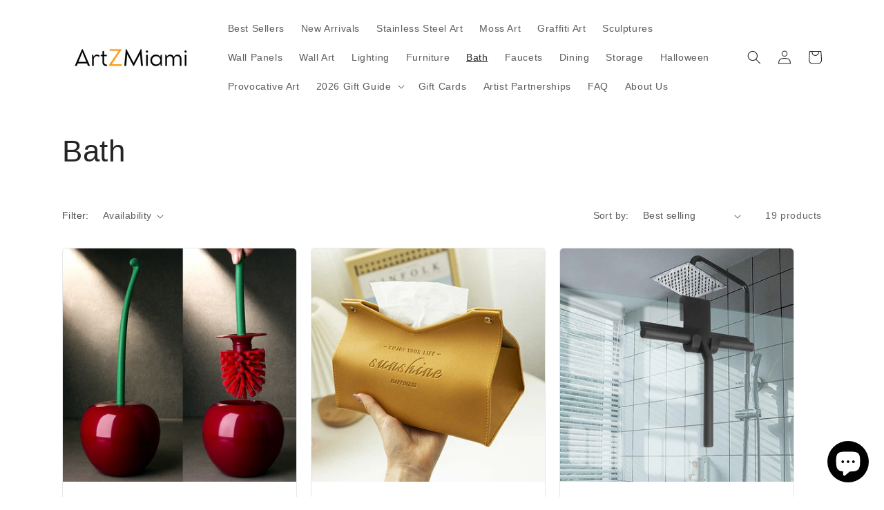

--- FILE ---
content_type: text/javascript; charset=utf-8
request_url: https://www.artzmiami.com/en-my/cart/update.js
body_size: 553
content:
{"token":"hWN7uh6QnlOZZeXauJCCcc2T?key=2457e1a90855bfa99f3e090ce393f25e","note":"","attributes":{"language":"en","_bcai":"[base64]","_bcai_aid":"a875190d-2414-4d15-84a7-4132b835bb0e"},"original_total_price":0,"total_price":0,"total_discount":0,"total_weight":0.0,"item_count":0,"items":[],"requires_shipping":false,"currency":"MYR","items_subtotal_price":0,"cart_level_discount_applications":[],"discount_codes":[],"items_changelog":{"added":[]}}

--- FILE ---
content_type: text/javascript; charset=utf-8
request_url: https://www.artzmiami.com/en-my/cart/update.js
body_size: 425
content:
{"token":"hWN7uh6QnlOZZeXauJCCcc2T?key=2457e1a90855bfa99f3e090ce393f25e","note":"","attributes":{"language":"en","_bcai":"[base64]","_bcai_aid":"a875190d-2414-4d15-84a7-4132b835bb0e","__comet_token":"5355822674259271078211586203342108254663635231922","__comet_fingerprint":"a4180e8112b12c32a10b639f89c31b6c"},"original_total_price":0,"total_price":0,"total_discount":0,"total_weight":0.0,"item_count":0,"items":[],"requires_shipping":false,"currency":"MYR","items_subtotal_price":0,"cart_level_discount_applications":[],"discount_codes":[],"items_changelog":{"added":[]}}

--- FILE ---
content_type: text/javascript; charset=utf-8
request_url: https://www.artzmiami.com/en-my/cart/update.js
body_size: 446
content:
{"token":"hWN7uh6QnlOZZeXauJCCcc2T?key=2457e1a90855bfa99f3e090ce393f25e","note":null,"attributes":{},"original_total_price":0,"total_price":0,"total_discount":0,"total_weight":0.0,"item_count":0,"items":[],"requires_shipping":false,"currency":"MYR","items_subtotal_price":0,"cart_level_discount_applications":[],"discount_codes":[],"items_changelog":{"added":[]}}

--- FILE ---
content_type: text/javascript; charset=utf-8
request_url: https://www.artzmiami.com/en-my/cart.js
body_size: -89
content:
{"token":"hWN7uh6QnlOZZeXauJCCcc2T?key=2457e1a90855bfa99f3e090ce393f25e","note":"","attributes":{"language":"en","_bcai":"[base64]","_bcai_aid":"a875190d-2414-4d15-84a7-4132b835bb0e"},"original_total_price":0,"total_price":0,"total_discount":0,"total_weight":0.0,"item_count":0,"items":[],"requires_shipping":false,"currency":"MYR","items_subtotal_price":0,"cart_level_discount_applications":[],"discount_codes":[]}

--- FILE ---
content_type: text/json
request_url: https://conf.config-security.com/model
body_size: 84
content:
{"title":"recommendation AI model (keras)","structure":"release_id=0x78:57:39:49:44:5f:4f:4b:4b:29:66:40:69:7c:22:2d:78:28:64:7c:52:30:47:2b:25:2b:36:40:2d;keras;mhbo2wpkqrz9aoqyapw9w687ytvep2kauepxosxckflugoc0n9mkuecmt1wxklihi8qcaxms","weights":"../weights/78573949.h5","biases":"../biases/78573949.h5"}

--- FILE ---
content_type: text/javascript; charset=utf-8
request_url: https://www.artzmiami.com/en-my/cart/update.js
body_size: 100
content:
{"token":"hWN7uh6QnlOZZeXauJCCcc2T?key=2457e1a90855bfa99f3e090ce393f25e","note":"","attributes":{"language":"en","_bcai":"[base64]","_bcai_aid":"a875190d-2414-4d15-84a7-4132b835bb0e","__comet_token":"5355822674259271078211586203342108254663635231922","__comet_fingerprint":"a4180e8112b12c32a10b639f89c31b6c"},"original_total_price":0,"total_price":0,"total_discount":0,"total_weight":0.0,"item_count":0,"items":[],"requires_shipping":false,"currency":"MYR","items_subtotal_price":0,"cart_level_discount_applications":[],"discount_codes":[],"items_changelog":{"added":[]}}

--- FILE ---
content_type: text/javascript; charset=utf-8
request_url: https://www.artzmiami.com/en-my/cart/update.js
body_size: 113
content:
{"token":"hWN7uh6QnlOZZeXauJCCcc2T?key=2457e1a90855bfa99f3e090ce393f25e","note":"","attributes":{"language":"en"},"original_total_price":0,"total_price":0,"total_discount":0,"total_weight":0.0,"item_count":0,"items":[],"requires_shipping":false,"currency":"MYR","items_subtotal_price":0,"cart_level_discount_applications":[],"discount_codes":[],"items_changelog":{"added":[]}}

--- FILE ---
content_type: text/javascript; charset=utf-8
request_url: https://www.artzmiami.com/en-my/cart/update.js
body_size: 232
content:
{"token":"hWN7uh6QnlOZZeXauJCCcc2T?key=2457e1a90855bfa99f3e090ce393f25e","note":"","attributes":{"language":"en","_bcai":"[base64]","_bcai_aid":"a875190d-2414-4d15-84a7-4132b835bb0e","__comet_token":"5355822674259271078211586203342108254663635231922","__comet_fingerprint":"a4180e8112b12c32a10b639f89c31b6c"},"original_total_price":0,"total_price":0,"total_discount":0,"total_weight":0.0,"item_count":0,"items":[],"requires_shipping":false,"currency":"MYR","items_subtotal_price":0,"cart_level_discount_applications":[],"discount_codes":[],"items_changelog":{"added":[]}}

--- FILE ---
content_type: text/javascript; charset=utf-8
request_url: https://www.artzmiami.com/en-my/cart/update.js
body_size: -292
content:
{"token":"hWN7uh6QnlOZZeXauJCCcc2T?key=2457e1a90855bfa99f3e090ce393f25e","note":"","attributes":{"language":"en","_bcai":"[base64]","_bcai_aid":"a875190d-2414-4d15-84a7-4132b835bb0e","__comet_token":"5355822674259271078211586203342108254663635231922","__comet_fingerprint":"a4180e8112b12c32a10b639f89c31b6c"},"original_total_price":0,"total_price":0,"total_discount":0,"total_weight":0.0,"item_count":0,"items":[],"requires_shipping":false,"currency":"MYR","items_subtotal_price":0,"cart_level_discount_applications":[],"discount_codes":[],"items_changelog":{"added":[]}}

--- FILE ---
content_type: text/javascript; charset=utf-8
request_url: https://www.artzmiami.com/en-my/cart/update.js
body_size: 197
content:
{"token":"hWN7uh6QnlOZZeXauJCCcc2T?key=2457e1a90855bfa99f3e090ce393f25e","note":"","attributes":{"language":"en","_bcai":"[base64]","_bcai_aid":"a875190d-2414-4d15-84a7-4132b835bb0e","__comet_token":"5355822674259271078211586203342108254663635231922","__comet_fingerprint":"a4180e8112b12c32a10b639f89c31b6c"},"original_total_price":0,"total_price":0,"total_discount":0,"total_weight":0.0,"item_count":0,"items":[],"requires_shipping":false,"currency":"MYR","items_subtotal_price":0,"cart_level_discount_applications":[],"discount_codes":[],"items_changelog":{"added":[]}}